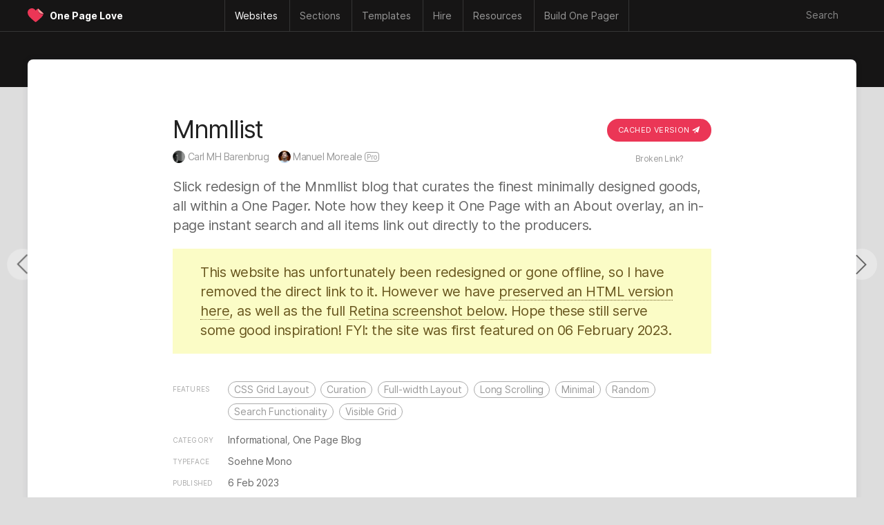

--- FILE ---
content_type: text/html; charset=UTF-8
request_url: https://onepagelove.com/mnmllist-2023
body_size: 11653
content:


<!DOCTYPE HTML>
<html lang="en-US">

<head>
	
	<!-- Analytics -->
	<script defer data-domain="onepagelove.com" src="https://plausible.io/js/script.js"></script>

	
	<meta http-equiv="Content-Type" content="text/html; charset=UTF-8" />
	<meta name="viewport" content="width=device-width, initial-scale=1, shrink-to-fit=no" />

	<!-- SEO -->
	<title>Mnmllist - One Page Website Award</title>
	<meta name="description" content="Slick redesign of the Mnmllist blog that curates the finest minimally designed goods, all within a One Pager. Note how they keep it One Page with an About overlay, an in-page instant search and all items link out directly to the producers." />
	<meta name="author" content="Rob Hope, @robhope" />
	<meta name="robots" content="index, follow" />
	<meta name="referrer" content="always" />
	<link rel="canonical" href="https://onepagelove.com/mnmllist-2023" />

	<!-- Social -->
	<meta property="og:title" content="Mnmllist - One Page Website Award" />
	<meta property="og:type" content="website" />
	<meta property="og:description" content="Slick redesign of the Mnmllist blog that curates the finest minimally designed goods, all within a One Pager. Note how they keep it One Page with an About overlay, an in-page instant search and all items link out directly to the producers." />
	<meta property="og:image" content="https://assets.onepagelove.com/cdn-cgi/image/width=1200,height=628,fit=cover,gravity=top,format=jpg,quality=85/wp-content/uploads/2023/02/OPL_MNMLLIST_compressed.jpg">
	<meta property="og:url" content="https://onepagelove.com/mnmllist-2023" />
	<meta name="twitter:title" content="Mnmllist - One Page Website Award" >
	<meta name="twitter:description" content="Slick redesign of the Mnmllist blog that curates the finest minimally designed goods, all within a One Pager. Note how they keep it One Page with an About overlay, an in-page instant search and all items link out directly to the producers." />
	<meta name="twitter:image" content="https://assets.onepagelove.com/cdn-cgi/image/width=1200,height=628,fit=cover,gravity=top,format=jpg,quality=85/wp-content/uploads/2023/02/OPL_MNMLLIST_compressed.jpg" />
	<meta name="twitter:card" content="summary_large_image" />
	<meta name="twitter:site" content="@robhope" />
	<meta name="twitter:creator" content="@robhope" />
	
    <!-- Preload that sweet Inter typeface -->
    <link rel="preload" href="/wp-content/themes/onepagelove/frontend/fonts/Inter-Regular.woff2" as="font" type="font/woff2" crossorigin="anonymous">
    <link rel="preload" href="/wp-content/themes/onepagelove/frontend/fonts/Inter-Bold.woff2" as="font" type="font/woff2" crossorigin="anonymous">

	<!-- Pingbacks -->
	<link rel="pingback" href="https://onepagelove.com/xmlrpc.php" />

	<!-- Favicons -->
	<link rel="icon" type="image/png" href="https://onepagelove.com/wp-content/themes/onepagelove/frontend/img/favicon/favicon-32x32.png" sizes="32x32">

	<!-- WordPress Regulars  -->
	<link rel='dns-prefetch' href='//ajax.googleapis.com' />
	<link rel='dns-prefetch' href='//cdn.jsdelivr.net' />
	<link rel="alternate" type="application/rss+xml" title="One Page Love &raquo; Feed" href="https://onepagelove.com/feed" />
	<link rel='stylesheet' id='style-css' href='https://onepagelove.com/wp-content/plugins/algolia-one-page-love/dist/style.css?ver=6.9' type='text/css' media='all' />
	<link rel='stylesheet' id='algolia-css' href='https://cdn.jsdelivr.net/npm/@algolia/autocomplete-theme-classic?ver=6.9' type='text/css' media='all' />
	<link rel='stylesheet' id='opl-stylesheet-css' href='https://onepagelove.com/wp-content/themes/onepagelove/frontend/css/style.css?ver=3.537' type='text/css' media='all' />
	<link rel="canonical" href="https://onepagelove.com/mnmllist-2023" />

<style id='global-styles-inline-css' type='text/css'>
:root{--wp--preset--aspect-ratio--square: 1;--wp--preset--aspect-ratio--4-3: 4/3;--wp--preset--aspect-ratio--3-4: 3/4;--wp--preset--aspect-ratio--3-2: 3/2;--wp--preset--aspect-ratio--2-3: 2/3;--wp--preset--aspect-ratio--16-9: 16/9;--wp--preset--aspect-ratio--9-16: 9/16;--wp--preset--color--black: #000000;--wp--preset--color--cyan-bluish-gray: #abb8c3;--wp--preset--color--white: #ffffff;--wp--preset--color--pale-pink: #f78da7;--wp--preset--color--vivid-red: #cf2e2e;--wp--preset--color--luminous-vivid-orange: #ff6900;--wp--preset--color--luminous-vivid-amber: #fcb900;--wp--preset--color--light-green-cyan: #7bdcb5;--wp--preset--color--vivid-green-cyan: #00d084;--wp--preset--color--pale-cyan-blue: #8ed1fc;--wp--preset--color--vivid-cyan-blue: #0693e3;--wp--preset--color--vivid-purple: #9b51e0;--wp--preset--gradient--vivid-cyan-blue-to-vivid-purple: linear-gradient(135deg,rgb(6,147,227) 0%,rgb(155,81,224) 100%);--wp--preset--gradient--light-green-cyan-to-vivid-green-cyan: linear-gradient(135deg,rgb(122,220,180) 0%,rgb(0,208,130) 100%);--wp--preset--gradient--luminous-vivid-amber-to-luminous-vivid-orange: linear-gradient(135deg,rgb(252,185,0) 0%,rgb(255,105,0) 100%);--wp--preset--gradient--luminous-vivid-orange-to-vivid-red: linear-gradient(135deg,rgb(255,105,0) 0%,rgb(207,46,46) 100%);--wp--preset--gradient--very-light-gray-to-cyan-bluish-gray: linear-gradient(135deg,rgb(238,238,238) 0%,rgb(169,184,195) 100%);--wp--preset--gradient--cool-to-warm-spectrum: linear-gradient(135deg,rgb(74,234,220) 0%,rgb(151,120,209) 20%,rgb(207,42,186) 40%,rgb(238,44,130) 60%,rgb(251,105,98) 80%,rgb(254,248,76) 100%);--wp--preset--gradient--blush-light-purple: linear-gradient(135deg,rgb(255,206,236) 0%,rgb(152,150,240) 100%);--wp--preset--gradient--blush-bordeaux: linear-gradient(135deg,rgb(254,205,165) 0%,rgb(254,45,45) 50%,rgb(107,0,62) 100%);--wp--preset--gradient--luminous-dusk: linear-gradient(135deg,rgb(255,203,112) 0%,rgb(199,81,192) 50%,rgb(65,88,208) 100%);--wp--preset--gradient--pale-ocean: linear-gradient(135deg,rgb(255,245,203) 0%,rgb(182,227,212) 50%,rgb(51,167,181) 100%);--wp--preset--gradient--electric-grass: linear-gradient(135deg,rgb(202,248,128) 0%,rgb(113,206,126) 100%);--wp--preset--gradient--midnight: linear-gradient(135deg,rgb(2,3,129) 0%,rgb(40,116,252) 100%);--wp--preset--font-size--small: 13px;--wp--preset--font-size--medium: 20px;--wp--preset--font-size--large: 36px;--wp--preset--font-size--x-large: 42px;--wp--preset--spacing--20: 0.44rem;--wp--preset--spacing--30: 0.67rem;--wp--preset--spacing--40: 1rem;--wp--preset--spacing--50: 1.5rem;--wp--preset--spacing--60: 2.25rem;--wp--preset--spacing--70: 3.38rem;--wp--preset--spacing--80: 5.06rem;--wp--preset--shadow--natural: 6px 6px 9px rgba(0, 0, 0, 0.2);--wp--preset--shadow--deep: 12px 12px 50px rgba(0, 0, 0, 0.4);--wp--preset--shadow--sharp: 6px 6px 0px rgba(0, 0, 0, 0.2);--wp--preset--shadow--outlined: 6px 6px 0px -3px rgb(255, 255, 255), 6px 6px rgb(0, 0, 0);--wp--preset--shadow--crisp: 6px 6px 0px rgb(0, 0, 0);}:where(.is-layout-flex){gap: 0.5em;}:where(.is-layout-grid){gap: 0.5em;}body .is-layout-flex{display: flex;}.is-layout-flex{flex-wrap: wrap;align-items: center;}.is-layout-flex > :is(*, div){margin: 0;}body .is-layout-grid{display: grid;}.is-layout-grid > :is(*, div){margin: 0;}:where(.wp-block-columns.is-layout-flex){gap: 2em;}:where(.wp-block-columns.is-layout-grid){gap: 2em;}:where(.wp-block-post-template.is-layout-flex){gap: 1.25em;}:where(.wp-block-post-template.is-layout-grid){gap: 1.25em;}.has-black-color{color: var(--wp--preset--color--black) !important;}.has-cyan-bluish-gray-color{color: var(--wp--preset--color--cyan-bluish-gray) !important;}.has-white-color{color: var(--wp--preset--color--white) !important;}.has-pale-pink-color{color: var(--wp--preset--color--pale-pink) !important;}.has-vivid-red-color{color: var(--wp--preset--color--vivid-red) !important;}.has-luminous-vivid-orange-color{color: var(--wp--preset--color--luminous-vivid-orange) !important;}.has-luminous-vivid-amber-color{color: var(--wp--preset--color--luminous-vivid-amber) !important;}.has-light-green-cyan-color{color: var(--wp--preset--color--light-green-cyan) !important;}.has-vivid-green-cyan-color{color: var(--wp--preset--color--vivid-green-cyan) !important;}.has-pale-cyan-blue-color{color: var(--wp--preset--color--pale-cyan-blue) !important;}.has-vivid-cyan-blue-color{color: var(--wp--preset--color--vivid-cyan-blue) !important;}.has-vivid-purple-color{color: var(--wp--preset--color--vivid-purple) !important;}.has-black-background-color{background-color: var(--wp--preset--color--black) !important;}.has-cyan-bluish-gray-background-color{background-color: var(--wp--preset--color--cyan-bluish-gray) !important;}.has-white-background-color{background-color: var(--wp--preset--color--white) !important;}.has-pale-pink-background-color{background-color: var(--wp--preset--color--pale-pink) !important;}.has-vivid-red-background-color{background-color: var(--wp--preset--color--vivid-red) !important;}.has-luminous-vivid-orange-background-color{background-color: var(--wp--preset--color--luminous-vivid-orange) !important;}.has-luminous-vivid-amber-background-color{background-color: var(--wp--preset--color--luminous-vivid-amber) !important;}.has-light-green-cyan-background-color{background-color: var(--wp--preset--color--light-green-cyan) !important;}.has-vivid-green-cyan-background-color{background-color: var(--wp--preset--color--vivid-green-cyan) !important;}.has-pale-cyan-blue-background-color{background-color: var(--wp--preset--color--pale-cyan-blue) !important;}.has-vivid-cyan-blue-background-color{background-color: var(--wp--preset--color--vivid-cyan-blue) !important;}.has-vivid-purple-background-color{background-color: var(--wp--preset--color--vivid-purple) !important;}.has-black-border-color{border-color: var(--wp--preset--color--black) !important;}.has-cyan-bluish-gray-border-color{border-color: var(--wp--preset--color--cyan-bluish-gray) !important;}.has-white-border-color{border-color: var(--wp--preset--color--white) !important;}.has-pale-pink-border-color{border-color: var(--wp--preset--color--pale-pink) !important;}.has-vivid-red-border-color{border-color: var(--wp--preset--color--vivid-red) !important;}.has-luminous-vivid-orange-border-color{border-color: var(--wp--preset--color--luminous-vivid-orange) !important;}.has-luminous-vivid-amber-border-color{border-color: var(--wp--preset--color--luminous-vivid-amber) !important;}.has-light-green-cyan-border-color{border-color: var(--wp--preset--color--light-green-cyan) !important;}.has-vivid-green-cyan-border-color{border-color: var(--wp--preset--color--vivid-green-cyan) !important;}.has-pale-cyan-blue-border-color{border-color: var(--wp--preset--color--pale-cyan-blue) !important;}.has-vivid-cyan-blue-border-color{border-color: var(--wp--preset--color--vivid-cyan-blue) !important;}.has-vivid-purple-border-color{border-color: var(--wp--preset--color--vivid-purple) !important;}.has-vivid-cyan-blue-to-vivid-purple-gradient-background{background: var(--wp--preset--gradient--vivid-cyan-blue-to-vivid-purple) !important;}.has-light-green-cyan-to-vivid-green-cyan-gradient-background{background: var(--wp--preset--gradient--light-green-cyan-to-vivid-green-cyan) !important;}.has-luminous-vivid-amber-to-luminous-vivid-orange-gradient-background{background: var(--wp--preset--gradient--luminous-vivid-amber-to-luminous-vivid-orange) !important;}.has-luminous-vivid-orange-to-vivid-red-gradient-background{background: var(--wp--preset--gradient--luminous-vivid-orange-to-vivid-red) !important;}.has-very-light-gray-to-cyan-bluish-gray-gradient-background{background: var(--wp--preset--gradient--very-light-gray-to-cyan-bluish-gray) !important;}.has-cool-to-warm-spectrum-gradient-background{background: var(--wp--preset--gradient--cool-to-warm-spectrum) !important;}.has-blush-light-purple-gradient-background{background: var(--wp--preset--gradient--blush-light-purple) !important;}.has-blush-bordeaux-gradient-background{background: var(--wp--preset--gradient--blush-bordeaux) !important;}.has-luminous-dusk-gradient-background{background: var(--wp--preset--gradient--luminous-dusk) !important;}.has-pale-ocean-gradient-background{background: var(--wp--preset--gradient--pale-ocean) !important;}.has-electric-grass-gradient-background{background: var(--wp--preset--gradient--electric-grass) !important;}.has-midnight-gradient-background{background: var(--wp--preset--gradient--midnight) !important;}.has-small-font-size{font-size: var(--wp--preset--font-size--small) !important;}.has-medium-font-size{font-size: var(--wp--preset--font-size--medium) !important;}.has-large-font-size{font-size: var(--wp--preset--font-size--large) !important;}.has-x-large-font-size{font-size: var(--wp--preset--font-size--x-large) !important;}
/*# sourceURL=global-styles-inline-css */
</style>
</head>

<body id="inspiration" class="wp-singular post-template-default single single-post postid-60820 single-format-standard wp-theme-onepagelove">

<div id="container-outer">

	<header>

		 <nav class="main-nav">

		 	<div class="nav-wrap" id="nav-border-hack">

				<div id="header-logo">
					<div class="header-logo-heart heart-opl">
						<a href="https://onepagelove.com" title="Go to the One Page Love home page">
							<svg viewBox="0 0 46.46 39.33"><defs><clipPath id="clip-path"><path class="cls-1" d="M44.78,14.85,29.18.74v0A14.47,14.47,0,0,0,22.59,6.6h0a.46.46,0,0,0,0,.08s0,0-.05-.08h0c-.55-.95-6-9.9-15.76-5.29C-2.84,5.83-1.65,18,6.8,26.09c7.76,7.42,13.93,12.61,15.73,13.24h0c1.8-.63,8-5.82,15.74-13.24a21.76,21.76,0,0,0,6.5-11.24Z"/></clipPath></defs><g id="Layer_2" data-name="Layer 2"><g id="opl"><path class="cls-1" d="M44.78,14.85,29.18.74v0A14.47,14.47,0,0,0,22.59,6.6h0a.46.46,0,0,0,0,.08s0,0-.05-.08h0c-.55-.95-6-9.9-15.76-5.29C-2.84,5.83-1.65,18,6.8,26.09c7.76,7.42,13.93,12.61,15.73,13.24h0c1.8-.63,8-5.82,15.74-13.24a21.76,21.76,0,0,0,6.5-11.24Z"/><g class="cls-2"><path class="cls-3" d="M42.27,17.82c-7.52,0-13.33-5.27-13.33-13.65h2.69A10.66,10.66,0,0,0,42.27,14.82a10.8,10.8,0,0,0,3.27-.52l.92,2.85A13.6,13.6,0,0,1,42.27,17.82Z"/></g><path class="cls-4" d="M29.18.74h0A12.7,12.7,0,0,0,28.9,3.3,12.11,12.11,0,0,0,44.78,14.85Z"/></g></g></svg>
						</a>
					</div>
					<div class="header-logo-name"><a href="https://onepagelove.com" title="Go to the One Page Love home page">One Page Love</a></div>
				</div>

				<div id="header-navigation">
					<ul>
    <li class="nav-mobile"><a href="#" class="nav-parent">Menu &#x2193;</a>
        <ul>
	<li><a href="https://onepagelove.com"			><i>🏠</i> Home</a></li>
	<li><a href="https://onepagelove.com/about"		><i>ℹ️</i> Info & Contact</a></li>		
	<li><a href="https://onepagelove.com/letter"		><i>📬</i> Newsletter</a></li>			
	<li><a href="https://onepagelove.com/articles"	><i>📚</i> Learn</a></li>		
	<li><a href="https://onepagelove.com/inspiration"><i>💫</i> Inspiration</a></li>
	<li><a href="https://onepagelove.com/templates" 	><i>🏗</i> Templates</a></li>
</ul>	    </li>
    <li class="nav-inspiration"><a href="https://onepagelove.com/inspiration" title="One Page website inspiration gallery" class="nav-parent"><b>Websites</b></a>
        <ul>
	<li class="nav-no-link"><a href="#">Inspiration:</a></li> 	
	<li class="nav-no-link"><a href="#">&nbsp;</a></li> 	
	<li class="nav-no-link"><a href="#">&nbsp;</a></li> 		
	<li><a href="https://onepagelove.com/inspiration" 						title="Browse Unique One Page Website Templates"><i>🗂</i> Browse All</a></li>
	<li><a href="https://onepagelove.com/letter"								title="Subscribe to our weekly Love Letter"><i>📬</i> Newsletter</a></li>
	<li><a href="https://onepagelove.com/submit" 							title="Submit unique One Page websites"><i>💌</i> Submit</a></li> 

	<li class="nav-no-link"><a href="#">Built with:</a></li> 	
	<li class="nav-no-link"><a href="#">&nbsp;</a></li> 	
	<li class="nav-no-link"><a href="#">&nbsp;</a></li> 	
	<li class="nav-sponsor-wf"><a href="https://onepagelove.com/tag/webflow" 						title="Unique websites built with Webflow"><i class="nav-svg nav-webflow"></i> Webflow</a></li>		
	<li><a href="https://onepagelove.com/tag/squarespace" 					title="Unique websites built with Squarespace"><i class="nav-svg nav-sqsp"></i> Squarespace</a></li>
	<li><a href="https://onepagelove.com/tag/framer" 						title="Unique websites built with Framer"><i class="nav-svg nav-framer"></i> Framer</a></li>
	<li><a href="https://onepagelove.com/tag/carrd"  						title="Unique websites built with Carrd"><i class="nav-svg nav-carrd"></i> Carrd</a></li>
	<li><a href="https://onepagelove.com/tag/elementor" 						title="Unique websites built with Elementor"><i class="nav-svg nav-elementor"></i> Elementor</a></li>
	<li><a href="https://onepagelove.com/tag/wix" 							title="Unique websites built with Wix"><i class="nav-svg nav-wix"></i> Wix</a></li>	
	<li><a href="https://onepagelove.com/tag/shopify" 						title="Unique websites built with Shopify"><i class="nav-svg nav-shopify"></i> Shopify</a></li>	
	<li><a href="https://onepagelove.com/tag/readymag" 						title="Unique websites built with Readymag"><i class="nav-svg nav-readymag"></i> Readymag</a></li>	
	<li><a href="https://onepagelove.com/tag/wordpress" 						title="Unique websites built with WordPress"><i class="nav-svg nav-wordpress"></i> WordPress</a></li>	
	<li><a href="https://onepagelove.com/tag/figma-sites" 					title="Unique websites built with Figma Sites"><i class="nav-svg nav-figma"></i> Figma Sites</a></li>	
	<li class="nav-no-link nav-unpadded"><a href="#">&nbsp;</a></li> 	
	<li class="nav-no-link nav-unpadded"><a href="#">&nbsp;</a></li> 	
	
	<li class="nav-no-link"><a href="#">Browse by Category</a></li> 	
	<li class="nav-no-link"><a href="#">&nbsp;</a></li> 	
	<li class="nav-no-link"><a href="#">&nbsp;</a></li> 	
	<li><a href="https://onepagelove.com/inspiration/accommodation"><i>★</i>Accommodation</a></li>
	<li><a href="https://onepagelove.com/inspiration/announcement"><i>★</i>Announcement</a></li>
	<li><a href="https://onepagelove.com/inspiration/annual-report"><i>★</i>Annual Report</a></li>
	<li><a href="https://onepagelove.com/inspiration/app"><i>★</i>App</a></li>
	<li><a href="https://onepagelove.com/inspiration/case-study"><i>★</i>Case Study</a></li>
	<li><a href="https://onepagelove.com/inspiration/competition"><i>★</i>Competition</a></li>
	<li><a href="https://onepagelove.com/inspiration/event"><i>★</i>Event</a></li>
	<li><a href="https://onepagelove.com/inspiration/experimental"><i>★</i>Experimental</a></li>
	<li><a href="https://onepagelove.com/inspiration/finance"><i>★</i>Finance</a></li>
	<li><a href="https://onepagelove.com/inspiration/game"><i>★</i>Game</a></li>
	<li><a href="https://onepagelove.com/inspiration/informational"><i>★</i>Informational</a></li>
	<li><a href="https://onepagelove.com/inspiration/landing-page"><i>★</i>Landing Page</a></li>
	<li><a href="https://onepagelove.com/inspiration/launching-soon"><i>★</i>Launching Soon</a></li>
	<li><a href="https://onepagelove.com/inspiration/long-form-journalism"><i>★</i>Long Journalism</a></li>
	<li><a href="https://onepagelove.com/inspiration/movie"><i>★</i>Movie</a></li>
	<li><a href="https://onepagelove.com/inspiration/music-related"><i>★</i>Music Related</a></li>
	<li><a href="https://onepagelove.com/inspiration/newsletters"><i>★</i>Newsletters</a></li>
	<li><a href="https://onepagelove.com/inspiration/non-profit"><i>★</i>Non Profit</a></li>
	<li><a href="https://onepagelove.com/inspiration/personal"><i>★</i>Personal</a></li>
	<li><a href="https://onepagelove.com/inspiration/photography"><i>★</i>Photography</a></li>
	<li><a href="https://onepagelove.com/inspiration/portfolio"><i>★</i>Portfolio</a></li>
	<li><a href="https://onepagelove.com/inspiration/product"><i>★</i>Product: Digital</a></li>
	<li><a href="https://onepagelove.com/inspiration/product-physical"><i>★</i>Product: Physical</a></li>
	<li><a href="https://onepagelove.com/inspiration/restaurant"><i>★</i>Restaurant</a></li>
	<li><a href="https://onepagelove.com/inspiration/resume"><i>★</i>Résumé</a></li>
	<li><a href="https://onepagelove.com/inspiration/service"><i>★</i>Service</a></li>
	<li><a href="https://onepagelove.com/inspiration/single-serving"><i>★</i>Single Serving</a></li>
	<li><a href="https://onepagelove.com/inspiration/sport"><i>★</i>Sport</a></li>
	<li><a href="https://onepagelove.com/inspiration/startup"><i>★</i>Startup</a></li>
	<li><a href="https://onepagelove.com/inspiration/wedding"><i>★</i>Wedding</a></li>

</ul>    </li>
    <li class="nav-sections"><a href="https://onepagelove.com/inspiration" title="Browse page sections only" class="nav-parent"><b>Sections</b></a>
        <ul>
	<li class="nav-no-link"><a href="#">Common Sections:</a></li> 	
	<li class="nav-no-link"><a href="#">&nbsp;</a></li> 	
	<li class="nav-no-link"><a href="#">&nbsp;</a></li> 	
	<li><a href="https://onepagelove.com/section/highlights"><i>★</i>Highlights Row</a></li>
	<li><a href="https://onepagelove.com/section/client-logos"><i>★</i>Client Logos</a></li>	
	<li><a href="https://onepagelove.com/section/how-it-works"><i>★</i>How It Works</a></li>
	<li><a href="https://onepagelove.com/section/bento-grid"><i>★</i>Feature Bento</a></li>
	<li><a href="https://onepagelove.com/section/feature-carousal"><i>★</i>Feature Carousal</a></li>
	<li><a href="https://onepagelove.com/section/testimonials"><i>★</i>Testimonials</a></li>
	<li><a href="https://onepagelove.com/section/team"><i>★</i>Team</a></li>
	<li><a href="https://onepagelove.com/section/pricing-table"><i>★</i>Pricing Table</a></li>	
	<li><a href="https://onepagelove.com/section/faq"><i>★</i>FAQ Grid</a></li>
	<li><a href="https://onepagelove.com/section/faq-accordion"><i>★</i>FAQ Accordion</a></li>
	<li><a href="https://onepagelove.com/section/contact-form"><i>★</i>Contact Form</a></li>	
	<li><a href="https://onepagelove.com/section/big-footer"><i>★</i>Big Footer</a></li>
	
	<li class="nav-no-link"><a href="#">Granular Sections:</a></li> 	
	<li class="nav-no-link"><a href="#">&nbsp;</a></li> 	
	<li class="nav-no-link"><a href="#">&nbsp;</a></li> 		
	<li><a href="https://onepagelove.com/section/eyebrow-text"><i>★</i>Eyebrow Text</a></li>		
	<li><a href="https://onepagelove.com/section/hero-lead-capture"><i>★</i>Hero Lead Capture</a></li>	
	<li><a href="https://onepagelove.com/section/client-logo-grid"><i>★</i>Client Logo Grid</a></li>	
	<li><a href="https://onepagelove.com/section/client-name-list"><i>★</i>Client Name List</a></li>	
	<li><a href="https://onepagelove.com/section/before-after"><i>★</i>Before After</a></li>	
	<li><a href="https://onepagelove.com/section/testimonial-slider"><i>★</i>Testimonial Slider</a></li>	
	<li><a href="https://onepagelove.com/section/testimonial-tweets"><i>★</i>Tweet Testimonial</a></li>		
	<li><a href="https://onepagelove.com/section/biography"><i>★</i>Biography</a></li>
	<li><a href="https://onepagelove.com/section/infographics"><i>★</i>Infographics</a></li>	
</ul>    </li>
    <li class="nav-templates"><a href="https://onepagelove.com/templates" title="Find One Page website templates" class="nav-parent"><b>Templates</b></a>
        
<ul>
	<li class="nav-no-link"><a href="#">Get started:</a></li> 	
	<li class="nav-no-link"><a href="#">&nbsp;</a></li> 	
	<li class="nav-no-link"><a href="#">&nbsp;</a></li> 	
	<li><a href="https://onepagelove.com/templates" 							title="Browse One Page Website Templates"><i>🗂</i> Browse All</a></li>
	<li><a href="https://onepagelove.com/letter"								title="Subscribe to our weekly Love Letter"><i>📬</i> Newsletter</a></li>
	<li><a href="https://onepagelove.com/templates/free-templates" 			title="Free One Page Website Templates and Themes"><i>🎁</i> Free Templates</a></li> 
	
	<li class="nav-no-link"><a href="#">Browse by Builder</a></li> 	
	<li class="nav-no-link"><a href="#">&nbsp;</a></li> 	
	<li class="nav-no-link"><a href="#">&nbsp;</a></li> 
	<li class="nav-sponsor-wf"><a href="https://onepagelove.com/templates/webflow-templates" 		title="Webflow website builder"><i class="nav-svg nav-webflow"></i> Webflow</a></li>		
	<li><a href="https://onepagelove.com/templates/squarespace-templates" 	title="Squarespace website builder"><i class="nav-svg nav-sqsp"></i> Squarespace</a></li>
	<li><a href="https://onepagelove.com/templates/carrd-templates"  		title="Carrd website builder"><i class="nav-svg nav-carrd"></i> Carrd</a></li>
	<li><a href="https://onepagelove.com/templates/framer-templates" 		title="Framer website builder"><i class="nav-svg nav-framer"></i> Framer</a></li>
	<li><a href="https://onepagelove.com/templates/wix-templates" 			title="Wix website builder"><i class="nav-svg nav-wix"></i> Wix</a></li>	
	<li><a href="https://onepagelove.com/templates/shopify-themes" 			title="One Page Shopify Themes"><i class="nav-svg nav-shopify"></i> Shopify</a></li>	

	<li class="nav-no-link"><a href="#">Browse by Platform</a></li> 	
	<li class="nav-no-link"><a href="#">&nbsp;</a></li> 	
	<li class="nav-no-link"><a href="#">&nbsp;</a></li> 
	<li><a href="https://onepagelove.com/templates/bootstrap-framework" 		title="One Page templates using the powerful Bootstrap Framework."><i class="nav-svg nav-bootstrap"></i> Bootstrap</a></li>
	<li><a href="https://onepagelove.com/templates/elementor-templates" 		title="Free Elementor Landing Pages"><i class="nav-svg nav-elementor"></i> Elementor</a></li>	
	<li><a href="https://onepagelove.com/templates/figma-sites-templates" 	title="Figma Sites Landing Page Templates"><i class="nav-svg nav-figma"></i> Figma Sites</a></li>
	<li><a href="https://onepagelove.com/templates/figma-templates" 			title="Figma Design Landing Page Templates"><i class="nav-svg nav-figma"></i> Figma Design</a></li>	
	<li><a href="https://onepagelove.com/templates/html-templates" 			title="One Page HTML website templates"><i>⚙️</i> HTML Templates</a></li>
	<li><a href="https://onepagelove.com/templates/hubspot-templates" 		title="One Page Hubspot templates"><i class="nav-svg nav-hubspot"></i> HubSpot</a></li>	
	<li><a href="https://onepagelove.com/templates/next-js-templates" 		title="One Page Next.js templates"><i class="nav-svg nav-nextjs"></i> Next.js</a></li>		
	<li><a href="https://onepagelove.com/templates/tailwind-templates" 		title="Tailwind CSS website templates"><i class="nav-svg nav-tailwind"></i> Tailwind CSS</a></li>	
	<li><a href="https://onepagelove.com/templates/wordpress-themes" 		title="One Page WordPress Themes"><i class="nav-svg nav-wordpress"></i> WordPress</a></li>
	
	<li class="nav-no-link"><a href="#">Browse by Category</a></li> 	
	<li class="nav-no-link"><a href="#">&nbsp;</a></li> 
	<li class="nav-no-link"><a href="#">&nbsp;</a></li> 
<li><a href="https://onepagelove.com/templates/app-templates"><i>★</i>App</a></li>
<li><a href="https://onepagelove.com/templates/e-commerce-templates"><i>★</i>E-commerce</a></li>
<li><a href="https://onepagelove.com/templates/event-templates"><i>★</i>Events</a></li>
<li><a href="https://onepagelove.com/templates/landing-page-templates"><i>★</i>Landing Pages</a></li>
<li><a href="https://onepagelove.com/templates/launching-soon-templates"><i>★</i>Launching Soon</a></li>
<li><a href="https://onepagelove.com/templates/multipurpose"><i>★</i>Multipurpose</a></li>
<li><a href="https://onepagelove.com/templates/music-related-templates"><i>★</i>Music Related</a></li>
<li><a href="https://onepagelove.com/templates/personal-templates"><i>★</i>Personal</a></li>
<li><a href="https://onepagelove.com/templates/photography-templates"><i>★</i>Photography</a></li>
<li><a href="https://onepagelove.com/templates/portfolio-templates"><i>★</i>Portfolio</a></li>
<li><a href="https://onepagelove.com/templates/restaurant-templates"><i>★</i>Restaurant</a></li>
<li><a href="https://onepagelove.com/templates/resume-templates"><i>★</i>Résumé/CV</a></li>
<li><a href="https://onepagelove.com/templates/ui-kit"><i>★</i>I Kits</a></li>
<li><a href="https://onepagelove.com/templates/wedding-templates"><i>★</i>Wedding</a></li>
<li><a href="https://onepagelove.com/templates/no-code"><i>★</i>No-Code</a></li>

</ul>      
    </li> 	
    <li class="nav-hire"><a href="https://onepagelove.com/hire" title="Find talent to hire" class="nav-parent"><b>Hire</b></a>
        <ul>		
	<li class="nav-no-link"><a href="#">Start the hunt</a></li> 		
	<li><a href="https://onepagelove.com/hire"		><i>★</i> Browse all talent</a></li>	

	<li class="nav-no-link"><a href="#">Filter Type</a></li> 	
	<li><a href="https://onepagelove.com/hire?design=on"><i>★</i> Design help</a></li>	
	<li><a href="https://onepagelove.com/hire?development=on"><i>★</i> Development help</a></li>		
	<li><a href="https://onepagelove.com/hire?copywriting=on"><i>★</i> Copywriting help</a></li>	
	<li><a href="https://onepagelove.com/hire?branding=on"><i>★</i> Branding help</a></li>	

	<li class="nav-no-link"><a href="#">Filter Platform</a></li> 	
	<li class="nav-sponsor-wf"><a href="https://onepagelove.com/hire-webflow"><i class="nav-svg nav-webflow"></i> Webflow development</a></li>	
	<li><a href="https://onepagelove.com/hire?framer=on"><i class="nav-svg nav-framer"></i> Framer development</a></li>	
	<li><a href="https://onepagelove.com/hire?squarespace=on"><i class="nav-svg nav-sqsp"></i> Squarespace development</a></li>		


</ul>    </li>      
    <li class="nav-resources"><a href="https://onepagelove.com/articles" title="Learn how to build great Landing Pages" class="nav-parent"><b>Resources</b></a>
        <ul>	
	<li class="nav-no-link"><a href="#">Useful Links</a></li> 	
	<li class="nav-no-link"><a href="#">&nbsp;</a></li> 	
	<li class="nav-no-link"><a href="#">&nbsp;</a></li> 		
	<li><a href="https://onepagelove.com/about"			><i>ℹ️</i> About</a></li>		
	<li><a href="https://onepagelove.com/submit" 		><i>💌</i> Submit</a></li> 	
	<li><a href="https://onepagelove.com/letter"			><i>📬</i> Newsletter</a></li>	

	<li class="nav-no-link"><a href="#">Learning + Help</a></li> 	
	<li class="nav-no-link"><a href="#">&nbsp;</a></li> 	
	<li class="nav-no-link"><a href="#">&nbsp;</a></li> 			
	<li><a href="https://onepagelove.com/articles"			><i>★</i>Articles</a></li>						
	<li><a href="https://onepagelove.com/articles/tutorials"	><i>★</i>Tutorials</a></li>	
	<li><a href="https://onepagelove.com/articles/interviews"><i>★</i>Interviews</a></li>				
	<li><a href="https://showthem.com" target="_blank"><i>★</i>Online Course</a></li>	
	<li><a href="https://showthem.com/audit" target="_blank"><i>★</i>Page Audit</a></li>	
	<li><a href="https://landingpagehottips.com" target="_blank"><i>★</i>Hot Tips Ebook</a></li>	

	<li class="nav-no-link"><a href="#">Subscribe</a></li> 	
	<li class="nav-no-link"><a href="#">&nbsp;</a></li> 	
	<li class="nav-no-link"><a href="#">&nbsp;</a></li> 		
	<li><a href="https://onepagelove.com/feed"		><i>★</i>RSS Feed</a></li>		
	<li><a href="https://onepagelove.com/go/pinterest"		><i>★</i>Pinterest</a></li>	
	<li><a href="https://onepagelove.com/go/twitter"		><i>★</i>Twitter</a></li>	
	<li><a href="https://onepagelove.com/go/instagram"		><i>★</i>Instagram</a></li>								
	<li><a href="https://onepagelove.com/go/youtube"		><i>★</i>YouTube</a></li>	
	<li><a href="https://onepagelove.com/letter"		><i>★</i>Newsletter</a></li>		


	<li class="nav-no-link"><a href="#">Archive</a></li> 	
	<li class="nav-no-link"><a href="#">&nbsp;</a></li> 	
	<li class="nav-no-link"><a href="#">&nbsp;</a></li> 			
	<li><a href="https://onepagelove.com/typefaces"			><i>★</i>Typefaces</a></li>			
	<li><a href="https://onepagelove.com/squarespace"			><i class="nav-svg nav-sqsp"></i> Squarespace</a></li>	
	<li><a href="https://onepagelove.com/templates/free-landing-page-templates"		     ><i>★</i>Free Templates</a></li>	
</ul>    </li>  
    <li class="nav-wf"><a href="https://onepagelove.com/go/webflow-nav" title="Build a One Pager online" class="nav-parent"><b>Build One Pager</b></a>
        <ul>		
	<li class="nav-no-link"><a href="#">We recommend Webflow &lt;3</a></li> 		
	<li class="nav-sponsor-wf"><a href="https://onepagelove.com/go/webflow-nav"	target="_blank"><i class="nav-svg nav-webflow"></i> Build online with no-code</a></li>	
	<li class="nav-sponsor-wf"><a href="https://onepagelove.com/templates/webflow-templates"	><i class="nav-svg nav-webflow"></i> Webflow Templates</a></li>			
	<li class="nav-sponsor-wf"><a href="https://onepagelove.com/go/webflow-uni"	target="_blank"><i class="nav-svg nav-webflow"></i> Webflow Tutorials</a></li>		
</ul>    
    </li>   
</ul>			    </div>

				<div id="header-search">
					<form role="search" method="get" class="search-form" action="/">
						<div>
							<input type="search" class="search-field algolia-modal-open"placeholder="Search" />
						</div>
					</form>
				</div>
			
			</div><!-- nav wrap -->

		</nav>	

	</header>

	<div id="container">
<div id="content-subheader"></div>	

<div id="content">

	<div id="review-wrapper">
	<div class="review ">

		<div class="review-header">
			
			<div class="review-top">

		    	<div class="review-title">

		    		
<span class="review-name">

	<h1>Mnmllist</h1>

</span>
		    		
<span class="review-credits"> 

	<span class="credits">

					   		<span class="credit">
			    		<a href="https://onepagelove.com/authors/cmhb"><img src="https://assets.onepagelove.com/cdn-cgi/image/width=40,height=40,fit=cover,gravity=top,format=jpg,quality=85/wp-content/uploads/2020/01/carlbarenbrug.jpg" class="credit-image" width="60" height="60" alt="Carl MH Barenbrug" /></a> <a href="https://onepagelove.com/authors/cmhb" class="credit-text">Carl MH Barenbrug</a> 
			    	</span>			   		<span class="credit">
			    		<a href="https://onepagelove.com/authors/manu"><img src="https://assets.onepagelove.com/cdn-cgi/image/width=40,height=40,fit=cover,gravity=top,format=jpg,quality=85/wp-content/uploads/2019/12/manu-1.jpg" class="credit-image" width="60" height="60" alt="Manuel Moreale" /></a> <a href="https://onepagelove.com/authors/manu" class="credit-text">Manuel Moreale<span class="author-pro-credit">Pro</span></a> 
			    	</span>
	</span>

</span>
		    	</div>
		 
		    	<div class="review-cta">

					
<div class="review-cta-button button-global button-demo button-screenshot">

	<a href="#screenshot" title="View the Mnmllist website screenshot">Screenshot <svg class="svg-icon" viewBox="0 0 20 20"><path d="M9.958,5.956c-2.577,0-4.667,2.089-4.667,4.667c0,2.577,2.089,4.667,4.667,4.667s4.667-2.09,4.667-4.667
									C14.625,8.045,12.535,5.956,9.958,5.956z M9.958,14.123c-1.933,0-3.5-1.568-3.5-3.5c0-1.933,1.567-3.5,3.5-3.5s3.5,1.567,3.5,3.5
									C13.458,12.555,11.891,14.123,9.958,14.123z M18.124,3.623h-2.916l-0.583-1.167c0,0-0.522-1.167-1.167-1.167h-7
									c-0.645,0-1.167,1.167-1.167,1.167L4.708,3.623H1.792c-0.645,0-1.167,0.522-1.167,1.167v12.832c0,0.645,0.522,1.168,1.167,1.168
									h16.333c0.645,0,1.167-0.523,1.167-1.168V4.789C19.291,4.145,18.769,3.623,18.124,3.623z M18.124,17.039
									c0,0.322-0.261,0.582-0.583,0.582H2.375c-0.323,0-0.583-0.26-0.583-0.582V5.373c0-0.323,0.261-0.583,0.583-0.583h2.954
									C5.316,4.74,5.292,4.695,5.292,4.643l0.933-1.458c0,0,0.418-0.729,0.934-0.729h5.6c0.516,0,0.934,0.729,0.934,0.729l0.934,1.458
									c0,0.052-0.024,0.097-0.038,0.146h2.954c0.322,0,0.583,0.261,0.583,0.583V17.039z"></path></svg></a> 
</div><div class="review-cta-button button-global button-cta">

	<a href="https://onepagelove.com/backups?file=2023-02-06-mnmllist-2023" rel="nofollow" target="_blank">Cached Version <svg enable-background="new 0 0 32 32" height="32px" viewBox="0 0 32 32" width="32px" xml:space="preserve"><g><g><path d="M1.911,16.179c-1.084,0.568-1.039,1.4,0.098,1.852l3.364,1.331c1.137,0.449,2.856,0.204,3.821-0.55    L23.806,7.289c0.961-0.757,1.064-0.645,0.229,0.249L12.483,19.902c-0.837,0.892-0.59,1.984,0.55,2.425l0.394,0.154    c1.14,0.44,3,1.182,4.132,1.642l3.732,1.521c1.133,0.46,2.06,0.842,2.062,0.849c0.001,0.007,0.006,0.028,0.012,0.03    s0.273-0.962,0.594-2.141l5.688-20.908c0.321-1.18-0.302-1.681-1.385-1.113L1.911,16.179z"/></g><g><path d="M11.146,29.864c-0.067,0.199,2.301-3.429,2.301-3.429c0.669-1.022,0.29-2.241-0.842-2.703l-2.582-1.058    c-1.132-0.463-1.674,0.08-1.205,1.212C8.818,23.887,11.214,29.66,11.146,29.864z"/></g></g></svg></a>	
</div>

<span class="report-link"><a href="https://twitter.com/intent/tweet?text=Hey%20%40robhope%20-%20this%20URL%20is%20no%20longer%20linking%20to%20the%20original%20design%3A%20https://onepagelove.com/mnmllist-2023" target="_blank">Broken Link?</a>

		    		
		    	</div>
		    			
		    </div>

		    <div class="review-content">

				<div class="review-by-rob">
                              
	
		<p>Slick redesign of the Mnmllist blog that curates the finest minimally designed goods, all within a One Pager. Note how they keep it One Page with an About overlay, an in-page instant search and all items link out directly to the producers.</p>

		<p class="gone-offline">This website has unfortunately been redesigned or gone offline, so I have removed the direct link to it. However we have <a href=" https://backup.onepagelove.com/2023-02-06-mnmllist-2023.html" target="_blank">preserved an HTML version here</a>, as well as the full <a href="#screenshot">Retina screenshot below</a>. Hope these still serve some good inspiration! FYI: the site was first featured on 06 February 2023.</p>
				
	
</div>
<div class="inspo-links inspo-features">
    <span class="link-type">Features</span> 
    <span class="link-list">

        <a href="https://onepagelove.com/tag/css-grid-layout" rel="tag">CSS Grid Layout</a> <a href="https://onepagelove.com/tag/curation" rel="tag">Curation</a> <a href="https://onepagelove.com/tag/full-width-layout" rel="tag">Full-width Layout</a> <a href="https://onepagelove.com/tag/long-scrolling" rel="tag">Long Scrolling</a> <a href="https://onepagelove.com/tag/minimal" rel="tag">Minimal</a> <a href="https://onepagelove.com/tag/random" rel="tag">Random</a> <a href="https://onepagelove.com/tag/search" rel="tag">Search Functionality</a> <a href="https://onepagelove.com/tag/visible-grid" rel="tag">Visible Grid</a> 
    </span>
</div><div class="inspo-links">
    <span class="link-type">Category</span> <span class="link-list"><a href="https://onepagelove.com/inspiration/informational" class="category-informational">Informational</a><i>,</i> <a href="https://onepagelove.com/inspiration/one-page-blog" class="category-one-page-blog">One Page Blog</a><i>,</i> </span>
</div> 				<!-- screenshot anchor for offline websites -->
				<a name="screenshot" /></a>		
				
<div class="inspo-links"><span class="link-type">Typeface</span> <span class="link-list">		        <a href="https://onepagelove.com/typeface/soehnemono">Soehne Mono</a><i>,</i>  </span></div>

<div class="inspo-links">
    <span class="link-type">Published</span> <span class="link-list">6 Feb 2023</span>
</div> 
				
			</div>    	

		</div>             

	    <div class="review-footer">

			<div class="review-screenshot">

				


	
<img width="1280" srcset="https://assets.onepagelove.com/cdn-cgi/image/width=1280,fit=scale-down,format=jpg,quality=85/wp-content/uploads/2023/02/OPL_MNMLLIST_compressed.jpg, https://assets.onepagelove.com/cdn-cgi/image/width=2560,fit=scale-down,format=jpg,quality=85/wp-content/uploads/2023/02/OPL_MNMLLIST_compressed.jpg 2x" src="https://assets.onepagelove.com/cdn-cgi/image/width=1280,fit=scale-down,format=jpg,quality=85/wp-content/uploads/2023/02/OPL_MNMLLIST_compressed.jpg" alt="Mnmllist Website Screenshot" data-pin-url="https://onepagelove.com/mnmllist-2023" data-pin-description="Slick redesign of the Mnmllist blog that curates the finest minimally designed goods, all within a One Pager. Note how they keep it One Page with an About overlay, an in-page instant search and all items link out directly to the producers." /></a>

			</div>

		</div>   

		<div class="floating-pagi">

	<span class="floating-pagi-next"><a href="https://onepagelove.com/company-portraits" rel="next"><svg enable-background="new 0 0 50 50" height="50px" viewBox="0 0 50 50" width="50px" x="0px" xml:space="preserve" y="0px"><rect fill="none" height="50" width="50"/><polygon points="15,2.75 12.914,4.836 33.078,25 12.914,45.164 15,47.25 37.25,25 "/></svg></a></span>
		                 
	<span class="floating-pagi-prev"><a href="https://onepagelove.com/crosswire" rel="prev"><svg enable-background="new 0 0 50 50" height="50px" viewBox="0 0 50 50" width="50px" x="0px" xml:space="preserve" y="0px"><rect fill="none" height="50" width="50"/><polygon points="15,2.75 12.914,4.836 33.078,25 12.914,45.164 15,47.25 37.25,25 "/></svg></a></span>

</div>
	</div>

		

</div><!-- #review-wrapper -->

</div><!-- #content -->

<div id="content-archive">
	
	<div class="similar">

	<div class="similar-title heading-mega-kerning"><h2>Similar One Page Websites</h2></div>
 
	<div class="similar-submit"><a href="https://onepagelove.com/submit">Submit</a></div>

	<div class="archive-container grid">  

		
<div class="grid-col grid-col--1"></div>
<div class="grid-col grid-col--2"></div>
<div class="grid-col grid-col--3"></div> 
		
<div class="thumb-wrap thumb-loop"><div class="thumb">

<div class="thumb-image"><a href="https://onepagelove.com/go/webflow-creativity" title="Webflow &#8211; where creativity drives performance ✨" class="link-image-long"><img srcset="https://assets.onepagelove.com/cdn-cgi/image/width=390,height=520,fit=cover,gravity=top,format=jpg,quality=85/wp-content/uploads/2025/11/wf-creativity.jpeg 1x, https://assets.onepagelove.com/cdn-cgi/image/width=780,height=1040,fit=cover,gravity=top,format=jpg,quality=85/wp-content/uploads/2025/11/wf-creativity.jpeg 2x" src="https://assets.onepagelove.com/cdn-cgi/image/width=390,height=520,fit=cover,gravity=top,format=jpg,quality=85/wp-content/uploads/2025/11/wf-creativity.jpeg" alt="Webflow &#8211; where creativity drives performance ✨" class="image-height-long" width="360" height="480" /></a></div>

<div class="thumb-info">

    <div class="thumb-title">
        <div class="thumb-name">
            <h2><a href="https://onepagelove.com/go/webflow-creativity" title="Webflow &#8211; where creativity drives performance ✨">Webflow &#8211; where creativity drives performance ✨</a></h2>
        </div>
    </div>

    <div class="thumb-category">
        <div class="cat-child"><a href="https://onepagelove.com/go/webflow-creativity" title="Webflow &#8211; where creativity drives performance ✨" class="category-parent">Recommended Website Builder</a></div>
        <div class="cat-parent"></div>
    </div>

</div></div></div>
		
		

<div class="thumb-wrap thumb-loop">

<div class="thumb thumb-inspiration">

		
	
	<div class="thumb-image">
		
<a href="https://onepagelove.com/ye-olde-blogroll" title="Ye Olde Blogroll" class="link-image-long"><img srcset="https://assets.onepagelove.com/cdn-cgi/image/width=390,height=520,fit=cover,gravity=top,format=jpg,quality=85/wp-content/uploads/2025/04/opl-master-3.jpg 1x, https://assets.onepagelove.com/cdn-cgi/image/width=780,height=1040,fit=cover,gravity=top,format=jpg,quality=85/wp-content/uploads/2025/04/opl-master-3.jpg 2x" src="https://assets.onepagelove.com/cdn-cgi/image/width=390,height=520,fit=cover,gravity=top,format=jpg,quality=85/wp-content/uploads/2025/04/opl-master-3.jpg" alt="Ye Olde Blogroll Thumbnail Preview" class="image-height-long"  width="390" height="520" /></a>	
	</div>

	<div class="thumb-info">

		<div class="thumb-title">

			<div class="thumb-name">
		    	<h2><a href="https://onepagelove.com/ye-olde-blogroll" title="Ye Olde Blogroll">Ye Olde Blogroll</a></h2>
			</div>
		     
			<div class="thumb-link">

				<span class="arrow">
				<a href="https://blogroll.org/?ref=onepagelove" target="_blank" title="Launch Website" rel="nofollow"><svg xmlns="http://www.w3.org/2000/svg" viewBox="0 -960 960 960"><path d="M212.31-140Q182-140 161-161q-21-21-21-51.31v-535.38Q140-778 161-799q21-21 51.31-21h252.3v60h-252.3q-4.62 0-8.46 3.85-3.85 3.84-3.85 8.46v535.38q0 4.62 3.85 8.46 3.84 3.85 8.46 3.85h535.38q4.62 0 8.46-3.85 3.85-3.84 3.85-8.46v-252.3h60v252.3Q820-182 799-161q-21 21-51.31 21H212.31Zm176.46-206.62-42.15-42.15L717.85-760H560v-60h260v260h-60v-157.85L388.77-346.62Z"/></svg></a>				</span>

			</div>

		</div> 

			
		<div class="thumb-category">
			
			<a href="https://onepagelove.com/inspiration/informational" class="category-informational">Informational</a><i>,</i> <a href="https://onepagelove.com/inspiration/one-page-blog" class="category-one-page-blog">One Page Blog</a><i>,</i> 		

		</div>

	</div>
       
</div>

</div><!-- thumb-wrap -->

<div class="thumb-wrap thumb-loop">

<div class="thumb thumb-inspiration">

		
	
	<div class="thumb-image">
		
<a href="https://onepagelove.com/dead-simple-sites" title="Dead Simple Sites" class="link-image-long"><img srcset="https://assets.onepagelove.com/cdn-cgi/image/width=390,height=520,fit=cover,gravity=top,format=jpg,quality=85/wp-content/uploads/2024/02/opl-master-dss.jpg 1x, https://assets.onepagelove.com/cdn-cgi/image/width=780,height=1040,fit=cover,gravity=top,format=jpg,quality=85/wp-content/uploads/2024/02/opl-master-dss.jpg 2x" src="https://assets.onepagelove.com/cdn-cgi/image/width=390,height=520,fit=cover,gravity=top,format=jpg,quality=85/wp-content/uploads/2024/02/opl-master-dss.jpg" alt="Dead Simple Sites Thumbnail Preview" class="image-height-long"  width="390" height="520" /></a>	
	</div>

	<div class="thumb-info">

		<div class="thumb-title">

			<div class="thumb-name">
		    	<h2><a href="https://onepagelove.com/dead-simple-sites" title="Dead Simple Sites">Dead Simple Sites</a></h2>
			</div>
		     
			<div class="thumb-link">

				<span class="arrow">
				<a href="https://deadsimplesites.com/?ref=onepagelove" target="_blank" title="Launch Website" rel="nofollow"><svg xmlns="http://www.w3.org/2000/svg" viewBox="0 -960 960 960"><path d="M212.31-140Q182-140 161-161q-21-21-21-51.31v-535.38Q140-778 161-799q21-21 51.31-21h252.3v60h-252.3q-4.62 0-8.46 3.85-3.85 3.84-3.85 8.46v535.38q0 4.62 3.85 8.46 3.84 3.85 8.46 3.85h535.38q4.62 0 8.46-3.85 3.85-3.84 3.85-8.46v-252.3h60v252.3Q820-182 799-161q-21 21-51.31 21H212.31Zm176.46-206.62-42.15-42.15L717.85-760H560v-60h260v260h-60v-157.85L388.77-346.62Z"/></svg></a>				</span>

			</div>

		</div> 

			
		<div class="thumb-category">
			
			<a href="https://onepagelove.com/inspiration/one-page-blog" class="category-one-page-blog">One Page Blog</a><i>,</i> 		

		</div>

	</div>
       
</div>

</div><!-- thumb-wrap -->

<div class="thumb-wrap thumb-loop">

<div class="thumb thumb-inspiration">

		
	
	<div class="thumb-image">
		
<a href="https://onepagelove.com/the-nomads-of-fantasy" title="The Nomads of Fantasy" class="link-image-long"><img srcset="https://assets.onepagelove.com/cdn-cgi/image/width=390,height=520,fit=cover,gravity=top,format=jpg,quality=85/wp-content/uploads/2022/11/opl-screenshot-32.jpg 1x, https://assets.onepagelove.com/cdn-cgi/image/width=780,height=1040,fit=cover,gravity=top,format=jpg,quality=85/wp-content/uploads/2022/11/opl-screenshot-32.jpg 2x" src="https://assets.onepagelove.com/cdn-cgi/image/width=390,height=520,fit=cover,gravity=top,format=jpg,quality=85/wp-content/uploads/2022/11/opl-screenshot-32.jpg" alt="The Nomads of Fantasy Thumbnail Preview" class="image-height-long"  width="390" height="520" /></a>	
	</div>

	<div class="thumb-info">

		<div class="thumb-title">

			<div class="thumb-name">
		    	<h2><a href="https://onepagelove.com/the-nomads-of-fantasy" title="The Nomads of Fantasy">The Nomads of Fantasy</a></h2>
			</div>
		     
			<div class="thumb-link">

				<span class="arrow">
								</span>

			</div>

		</div> 

			
		<div class="thumb-category">
			
			<a href="https://onepagelove.com/inspiration/one-page-blog" class="category-one-page-blog">One Page Blog</a><i>,</i> 		

		</div>

	</div>
       
</div>

</div><!-- thumb-wrap -->

<div class="thumb-wrap thumb-loop">

<div class="thumb thumb-inspiration">

		
	
	<div class="thumb-image">
		
<a href="https://onepagelove.com/myrch-club" title="Myrch Club" class="link-image-long"><img srcset="https://assets.onepagelove.com/cdn-cgi/image/width=390,height=520,fit=cover,gravity=top,format=jpg,quality=85/wp-content/uploads/2021/08/opl-master-27.jpg 1x, https://assets.onepagelove.com/cdn-cgi/image/width=780,height=1040,fit=cover,gravity=top,format=jpg,quality=85/wp-content/uploads/2021/08/opl-master-27.jpg 2x" src="https://assets.onepagelove.com/cdn-cgi/image/width=390,height=520,fit=cover,gravity=top,format=jpg,quality=85/wp-content/uploads/2021/08/opl-master-27.jpg" alt="Myrch Club Thumbnail Preview" class="image-height-long"  width="390" height="520" /></a>	
	</div>

	<div class="thumb-info">

		<div class="thumb-title">

			<div class="thumb-name">
		    	<h2><a href="https://onepagelove.com/myrch-club" title="Myrch Club">Myrch Club</a></h2>
			</div>
		     
			<div class="thumb-link">

				<span class="arrow">
				<a href="https://www.myrch.club/?ref=onepagelove" target="_blank" title="Launch Website" rel="nofollow"><svg xmlns="http://www.w3.org/2000/svg" viewBox="0 -960 960 960"><path d="M212.31-140Q182-140 161-161q-21-21-21-51.31v-535.38Q140-778 161-799q21-21 51.31-21h252.3v60h-252.3q-4.62 0-8.46 3.85-3.85 3.84-3.85 8.46v535.38q0 4.62 3.85 8.46 3.84 3.85 8.46 3.85h535.38q4.62 0 8.46-3.85 3.85-3.84 3.85-8.46v-252.3h60v252.3Q820-182 799-161q-21 21-51.31 21H212.31Zm176.46-206.62-42.15-42.15L717.85-760H560v-60h260v260h-60v-157.85L388.77-346.62Z"/></svg></a>				</span>

			</div>

		</div> 

			
		<div class="thumb-category">
			
			<a href="https://onepagelove.com/inspiration/experimental" class="category-experimental">Experimental</a><i>,</i> <a href="https://onepagelove.com/inspiration/one-page-blog" class="category-one-page-blog">One Page Blog</a><i>,</i> 		

		</div>

	</div>
       
</div>

</div><!-- thumb-wrap -->

<div class="thumb-wrap thumb-loop">

<div class="thumb thumb-inspiration">

		
	
	<div class="thumb-image">
		
<a href="https://onepagelove.com/f-i-wish-i-knew-that" title="Fuck I Wish I Knew That" class="link-image-long"><img srcset="https://assets.onepagelove.com/cdn-cgi/image/width=390,height=520,fit=cover,gravity=top,format=jpg,quality=85/wp-content/uploads/2020/03/opl-master-27.jpg 1x, https://assets.onepagelove.com/cdn-cgi/image/width=780,height=1040,fit=cover,gravity=top,format=jpg,quality=85/wp-content/uploads/2020/03/opl-master-27.jpg 2x" src="https://assets.onepagelove.com/cdn-cgi/image/width=390,height=520,fit=cover,gravity=top,format=jpg,quality=85/wp-content/uploads/2020/03/opl-master-27.jpg" alt="Fuck I Wish I Knew That Thumbnail Preview" class="image-height-long"  width="390" height="520" /></a>	
	</div>

	<div class="thumb-info">

		<div class="thumb-title">

			<div class="thumb-name">
		    	<h2><a href="https://onepagelove.com/f-i-wish-i-knew-that" title="Fuck I Wish I Knew That">Fuck I Wish I Knew That</a></h2>
			</div>
		     
			<div class="thumb-link">

				<span class="arrow">
								</span>

			</div>

		</div> 

			
		<div class="thumb-category">
			
			<a href="https://onepagelove.com/inspiration/landing-page" class="category-landing-page">Landing Page</a><i>,</i> <a href="https://onepagelove.com/inspiration/newsletters" class="category-newsletters">Newsletters</a><i>,</i> <a href="https://onepagelove.com/inspiration/one-page-blog" class="category-one-page-blog">One Page Blog</a><i>,</i> 		

		</div>

	</div>
       
</div>

</div><!-- thumb-wrap -->

<div class="thumb-wrap thumb-loop">

<div class="thumb thumb-inspiration">

		
	
	<div class="thumb-image">
		
<a href="https://onepagelove.com/brutalist-one" title="Brutalist One" class="link-image-long"><img srcset="https://assets.onepagelove.com/cdn-cgi/image/width=390,height=520,fit=cover,gravity=top,format=jpg,quality=85/wp-content/uploads/2020/02/opl-master.jpg 1x, https://assets.onepagelove.com/cdn-cgi/image/width=780,height=1040,fit=cover,gravity=top,format=jpg,quality=85/wp-content/uploads/2020/02/opl-master.jpg 2x" src="https://assets.onepagelove.com/cdn-cgi/image/width=390,height=520,fit=cover,gravity=top,format=jpg,quality=85/wp-content/uploads/2020/02/opl-master.jpg" alt="Brutalist One Thumbnail Preview" class="image-height-long"  width="390" height="520" /></a>	
	</div>

	<div class="thumb-info">

		<div class="thumb-title">

			<div class="thumb-name">
		    	<h2><a href="https://onepagelove.com/brutalist-one" title="Brutalist One">Brutalist One</a></h2>
			</div>
		     
			<div class="thumb-link">

				<span class="arrow">
								</span>

			</div>

		</div> 

			
		<div class="thumb-category">
			
			<a href="https://onepagelove.com/inspiration/one-page-blog" class="category-one-page-blog">One Page Blog</a><i>,</i> 		

		</div>

	</div>
       
</div>

</div><!-- thumb-wrap -->

<div class="thumb-wrap thumb-loop">

<div class="thumb thumb-inspiration">

		
	
	<div class="thumb-image">
		
<a href="https://onepagelove.com/fuck-i-wish-i-knew-that" title="Fuck I Wish I Knew That" class="link-image-long"><img srcset="https://assets.onepagelove.com/cdn-cgi/image/width=390,height=520,fit=cover,gravity=top,format=jpg,quality=85/wp-content/uploads/2017/11/opl-big-19.jpg 1x, https://assets.onepagelove.com/cdn-cgi/image/width=780,height=1040,fit=cover,gravity=top,format=jpg,quality=85/wp-content/uploads/2017/11/opl-big-19.jpg 2x" src="https://assets.onepagelove.com/cdn-cgi/image/width=390,height=520,fit=cover,gravity=top,format=jpg,quality=85/wp-content/uploads/2017/11/opl-big-19.jpg" alt="Fuck I Wish I Knew That Thumbnail Preview" class="image-height-long"  width="390" height="520" /></a>	
	</div>

	<div class="thumb-info">

		<div class="thumb-title">

			<div class="thumb-name">
		    	<h2><a href="https://onepagelove.com/fuck-i-wish-i-knew-that" title="Fuck I Wish I Knew That">Fuck I Wish I Knew That</a></h2>
			</div>
		     
			<div class="thumb-link">

				<span class="arrow">
								</span>

			</div>

		</div> 

			
		<div class="thumb-category">
			
			<a href="https://onepagelove.com/inspiration/one-page-blog" class="category-one-page-blog">One Page Blog</a><i>,</i> 		

		</div>

	</div>
       
</div>

</div><!-- thumb-wrap -->

<div class="thumb-wrap thumb-loop">

<div class="thumb thumb-inspiration">

		
	
	<div class="thumb-image">
		
<a href="https://onepagelove.com/coffee-table" title="Coffee Table" class="link-image-long"><img srcset="https://assets.onepagelove.com/cdn-cgi/image/width=390,height=520,fit=cover,gravity=top,format=jpg,quality=85/wp-content/uploads/2017/09/opl-big-5.jpg 1x, https://assets.onepagelove.com/cdn-cgi/image/width=780,height=1040,fit=cover,gravity=top,format=jpg,quality=85/wp-content/uploads/2017/09/opl-big-5.jpg 2x" src="https://assets.onepagelove.com/cdn-cgi/image/width=390,height=520,fit=cover,gravity=top,format=jpg,quality=85/wp-content/uploads/2017/09/opl-big-5.jpg" alt="Coffee Table Thumbnail Preview" class="image-height-long"  width="390" height="520" /></a>	
	</div>

	<div class="thumb-info">

		<div class="thumb-title">

			<div class="thumb-name">
		    	<h2><a href="https://onepagelove.com/coffee-table" title="Coffee Table">Coffee Table</a></h2>
			</div>
		     
			<div class="thumb-link">

				<span class="arrow">
				<a href="https://coffee.electerious.com/?ref=onepagelove" target="_blank" title="Launch Website" rel="nofollow"><svg xmlns="http://www.w3.org/2000/svg" viewBox="0 -960 960 960"><path d="M212.31-140Q182-140 161-161q-21-21-21-51.31v-535.38Q140-778 161-799q21-21 51.31-21h252.3v60h-252.3q-4.62 0-8.46 3.85-3.85 3.84-3.85 8.46v535.38q0 4.62 3.85 8.46 3.84 3.85 8.46 3.85h535.38q4.62 0 8.46-3.85 3.85-3.84 3.85-8.46v-252.3h60v252.3Q820-182 799-161q-21 21-51.31 21H212.31Zm176.46-206.62-42.15-42.15L717.85-760H560v-60h260v260h-60v-157.85L388.77-346.62Z"/></svg></a>				</span>

			</div>

		</div> 

			
		<div class="thumb-category">
			
			<a href="https://onepagelove.com/inspiration/informational" class="category-informational">Informational</a><i>,</i> <a href="https://onepagelove.com/inspiration/one-page-blog" class="category-one-page-blog">One Page Blog</a><i>,</i> 		

		</div>

	</div>
       
</div>

</div><!-- thumb-wrap -->

<div class="thumb-wrap thumb-loop">

<div class="thumb thumb-inspiration">

		
	
	<div class="thumb-image">
		
<a href="https://onepagelove.com/why-we-explore" title="Why We Explore" class="link-image-short"><img srcset="https://assets.onepagelove.com/cdn-cgi/image/width=780,height=412,fit=cover,gravity=top,format=jpg,quality=85/wp-content/uploads/2017/06/opl-big-space.jpg 1x, https://assets.onepagelove.com/cdn-cgi/image/width=780,height=412,fit=cover,gravity=top,format=jpg,quality=85/wp-content/uploads/2017/06/opl-big-space.jpg 2x" src="https://assets.onepagelove.com/cdn-cgi/image/width=780,height=412,fit=cover,gravity=top,format=jpg,quality=85/wp-content/uploads/2017/06/opl-big-space.jpg" alt="Why We Explore Thumbnail Preview" class="image-height-short" width="390" height="206" /></a>	
	</div>

	<div class="thumb-info">

		<div class="thumb-title">

			<div class="thumb-name">
		    	<h2><a href="https://onepagelove.com/why-we-explore" title="Why We Explore">Why We Explore</a></h2>
			</div>
		     
			<div class="thumb-link">

				<span class="arrow">
								</span>

			</div>

		</div> 

			
		<div class="thumb-category">
			
			<a href="https://onepagelove.com/inspiration/one-page-blog" class="category-one-page-blog">One Page Blog</a><i>,</i> 		

		</div>

	</div>
       
</div>

</div><!-- thumb-wrap -->

<div class="thumb-wrap thumb-loop">

<div class="thumb thumb-inspiration">

		
	
	<div class="thumb-image">
		
<a href="https://onepagelove.com/dan-perrera" title="Dan Perrera" class="link-image-short"><img srcset="https://assets.onepagelove.com/cdn-cgi/image/width=780,height=412,fit=cover,gravity=top,format=jpg,quality=85/wp-content/uploads/2017/06/opl-big-11.jpg 1x, https://assets.onepagelove.com/cdn-cgi/image/width=780,height=412,fit=cover,gravity=top,format=jpg,quality=85/wp-content/uploads/2017/06/opl-big-11.jpg 2x" src="https://assets.onepagelove.com/cdn-cgi/image/width=780,height=412,fit=cover,gravity=top,format=jpg,quality=85/wp-content/uploads/2017/06/opl-big-11.jpg" alt="Dan Perrera Thumbnail Preview" class="image-height-short" width="390" height="206" /></a>	
	</div>

	<div class="thumb-info">

		<div class="thumb-title">

			<div class="thumb-name">
		    	<h2><a href="https://onepagelove.com/dan-perrera" title="Dan Perrera">Dan Perrera</a></h2>
			</div>
		     
			<div class="thumb-link">

				<span class="arrow">
				<a href="https://perrera.com/?ref=onepagelove" target="_blank" title="Launch Website" rel="nofollow"><svg xmlns="http://www.w3.org/2000/svg" viewBox="0 -960 960 960"><path d="M212.31-140Q182-140 161-161q-21-21-21-51.31v-535.38Q140-778 161-799q21-21 51.31-21h252.3v60h-252.3q-4.62 0-8.46 3.85-3.85 3.84-3.85 8.46v535.38q0 4.62 3.85 8.46 3.84 3.85 8.46 3.85h535.38q4.62 0 8.46-3.85 3.85-3.84 3.85-8.46v-252.3h60v252.3Q820-182 799-161q-21 21-51.31 21H212.31Zm176.46-206.62-42.15-42.15L717.85-760H560v-60h260v260h-60v-157.85L388.77-346.62Z"/></svg></a>				</span>

			</div>

		</div> 

			
		<div class="thumb-category">
			
			<a href="https://onepagelove.com/inspiration/one-page-blog" class="category-one-page-blog">One Page Blog</a><i>,</i> 		

		</div>

	</div>
       
</div>

</div><!-- thumb-wrap -->

<div class="thumb-wrap thumb-loop">

<div class="thumb thumb-inspiration">

		
	
	<div class="thumb-image">
		
<a href="https://onepagelove.com/hellenic-inland-shrimp-farms" title="Hellenic Inland Shrimp Farms" class="link-image-short"><img srcset="https://assets.onepagelove.com/cdn-cgi/image/width=780,height=412,fit=cover,gravity=top,format=jpg,quality=85/wp-content/uploads/gravity/11501.jpg 1x, https://assets.onepagelove.com/cdn-cgi/image/width=780,height=412,fit=cover,gravity=top,format=jpg,quality=85/wp-content/uploads/gravity/11501.jpg 2x" src="https://assets.onepagelove.com/cdn-cgi/image/width=780,height=412,fit=cover,gravity=top,format=jpg,quality=85/wp-content/uploads/gravity/11501.jpg" alt="Hellenic Inland Shrimp Farms Thumbnail Preview" class="image-height-short" width="390" height="206" /></a>	
	</div>

	<div class="thumb-info">

		<div class="thumb-title">

			<div class="thumb-name">
		    	<h2><a href="https://onepagelove.com/hellenic-inland-shrimp-farms" title="Hellenic Inland Shrimp Farms">Hellenic Inland Shrimp Farms</a></h2>
			</div>
		     
			<div class="thumb-link">

				<span class="arrow">
								</span>

			</div>

		</div> 

			
		<div class="thumb-category">
			
			<a href="https://onepagelove.com/inspiration/one-page-blog" class="category-one-page-blog">One Page Blog</a><i>,</i> 		

		</div>

	</div>
       
</div>

</div><!-- thumb-wrap -->		
	</div>
	
</div>
</div><!-- #content-archive -->

		

	</div><!-- #container -->

</div><!-- #container-outer -->  

<script type="speculationrules">
{"prefetch":[{"source":"document","where":{"and":[{"href_matches":"/*"},{"not":{"href_matches":["/wp-*.php","/wp-admin/*","/wp-content/uploads/*","/wp-content/*","/wp-content/plugins/*","/wp-content/themes/onepagelove/*","/*\\?(.+)"]}},{"not":{"selector_matches":"a[rel~=\"nofollow\"]"}},{"not":{"selector_matches":".no-prefetch, .no-prefetch a"}}]},"eagerness":"conservative"}]}
</script>
<style>
    .algolia-modal-backdrop{
        width: 100%;
        height: 100%;
        background-color: #555;
        position: fixed;
        top: 0;
        left: 0;
        z-index: 9999;
        opacity: 0.9;
        /* display: none; */
    }

    .search-modal{
        max-width: 700px;
        width: 700px;
       
        z-index: 99999;
        margin-left: auto;
        margin-right: auto;
        position: fixed;
        top: 20%;
        left: 50%;
        transform: translateX(-50%);
    }

    /* .search-input{
        width: 100%;
        padding: 10px;
        border: 1px solid #ccc;
        
        margin-bottom: 10px;
        box-sizing:border-box
    } */
    .aa-Panel{
        z-index: 99999;
    }

    .search-modal-header{
        background-color: transparent;
    }

    .algolia_search_wrapper .get_algolia_search_index{
        padding:5px 10px;
        color:#ffffff;
        display: inline-block;
        box-sizing:border-box;
        background-color: #eb3656;
        line-height: 1;
        cursor: pointer;
    }

    .algolia_search_wrapper .get_algolia_search_index.active{
        font-weight: 700;
    }
    .algolia_search_wrapper{
        margin-bottom: 9px;
    }

    @media screen and (max-width:750px){
        #algoliaSearchModal.search-modal{
            width: 90%;
        }
    }

    #algoliaSearchModal .header-logo{
        position: absolute;
        right: 11px;
        top: 50%;
        transform: translateY(-50%);
        z-index: 99999;
        line-height: 1;
        display: flex;
        align-items: center;
    }

    #algoliaSearchModal .header-logo-text{
        font-size: 12px;
        margin-right:4px;
        line-height: 1;
        margin-bottom: 1px;
    }
    
    .search-modal-body{
        position: relative;
    }

    .aa-Input{
        width: 87%;
    }

    .aa-InputWrapperSuffix{
        width: 176px;
        position: relative;
    }

    .aa-Panel .h4{
        color: #eb3656;
        font-weight: bold;
    }

    .no-results-found{
        margin-bottom: 10px;
    }

    .aa-ClearButton{
        position: absolute;
        left: -46px;
    }

    @media screen and (max-width:576px){
        #algoliaSearchModal .header-logo-text{
            display: none;
        }
        .aa-InputWrapperSuffix{
            width: 100px;
        }
    }

</style>

   
    <div id="algoliaSearchModal" class="search-modal" style="display:none">
        <div class="search-modal-header">
            <div class="algolia_search_wrapper">
                <span class="get_algolia_search_index active" data-label="all resources" data-index="all_resource">All</span>
                <span class="get_algolia_search_index" data-label="inspiration" data-index="new_inspiration">Inspiration</span>
                <span class="get_algolia_search_index" data-label="templates" data-index="new_templates">Templates</span>
                <span class="get_algolia_search_index" data-label="resources" data-index="new_articles">Resources</span>
            </div>
        </div>
        <div class="search-modal-body">
            <div class="header-logo">
                <span class="header-logo-text">Search By </span>
                <a target="_blank" href="https://www.algolia.com/developers/?utm_source=onepagelove&utm_medium=referral&utm_campaign=onepager_devhub_onpagelove">
                    <img src="https://onepagelove.com/wp-content/themes/onepagelove/frontend/img/global/algolia-logo.jpg" style="height:15px" alt="">
                </a>
            </div>
            <div id="autocomplete"></div>
        </div>
    </div>
    
<div class="algolia-modal-backdrop" style="display:none"></div>

<script type="text/javascript">
window.wp_site_url = 'https://onepagelove.com';
window.algolia_application_id = "MZD9L5GHEU";
window.algolia_search_only_api = "8b38cb1b451ae9b2c874bbfa9e3a451c";
window.algolia_search_index = ""

window.algolia_categories = {
    "data": [
        {
            "link_text": "Design Resources",
            "query": "design|designs",
            "link": "/resources/design"
        },
        {
            "link_text": "Development Resources",
            "query": "development|dev",
            "link": "/resources/dev"
        },
        {
            "link_text": "inspiration",
            "query": "inspiration",
            "link": "/resources/inspo"
        },
        {
            "link_text": "productivity",
            "query": "productivity",
            "link": "/resources/productivity"
        },
        {
            "link_text": "podcast",
            "query": "podcast|podcasts",
            "link": "/resources/podcasts/"
        },
        {
            "link_text": "video clips",
            "query": "video|clips|video clips",
            "link": "/resources/vids"
        },
        {
            "link_text": "Info",
            "query": "info|contact|support|about",
            "link": "/info"
        },
        {
            "link_text": "Submit",
            "query": "submit",
            "link": "/submit"
        }
    ]
};
</script>
<script type="text/javascript" src="https://onepagelove.com/wp-content/plugins/algolia-one-page-love/dist/bundle.1.0.21.js?ver=6.9" id="custom_js-js"></script>
<script type="text/javascript" src="https://ajax.googleapis.com/ajax/libs/jquery/3.1.1/jquery.min.js?ver=3.1.1" id="jquery-js"></script>
<script type="text/javascript" src="https://onepagelove.com/wp-content/themes/onepagelove/frontend/js/min/opl-custom-code-min.js?ver=3.537" id="opl-custom-js-js"></script>

</body>
</html>